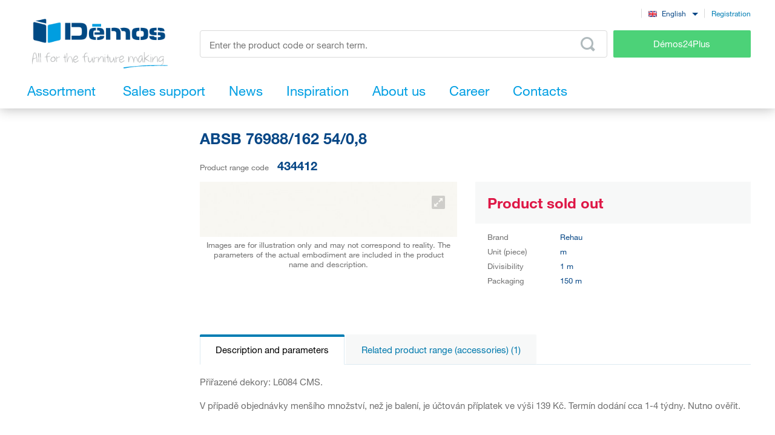

--- FILE ---
content_type: text/html; charset=UTF-8
request_url: https://www.demos-trade.eu/absb-76988-162-54-0-8/
body_size: 102604
content:
<!DOCTYPE html>
<html lang="en" class="no-js is-language-en is-no-portal js-is-domain-b2b">
    <head>
            <script>
    Shopsys = window.Shopsys || {};
    Shopsys.gtm = Shopsys.gtm || {};

    Shopsys.gtm.dataPageType = "product";

    var dataLayer = [
        {"page":{"type":"product"},"user":{"id":0,"unitCode":"","ic":"","dic":"","state":"Anonymous","type":"Visitor","locale":"en","last_login_at":"","company_name":"","rights_groups":null,"right_send_orders":0,"email":"","phone":"","street":"","city":"","countryCode":"","postalCode":"","firstname":"","lastname":""},"event":"ec.productDetail","ecommerce":{"detail":{"products":[{"name":"ABSB 76988\/162 54\/0,8","id":318964,"sku":"434412","mj":"m","price":0,"tax":0,"priceWithTax":0,"brand":"Rehau","availability":"Sale","categories":[],"labels":[]}]}}}
    ];
</script>


        <!-- Google Tag Manager -->
<script>(function(w,d,s,l,i){w[l]=w[l]||[];w[l].push({'gtm.start':
new Date().getTime(),event:'gtm.js'});var f=d.getElementsByTagName(s)[0],
j=d.createElement(s),dl=l!='dataLayer'?'&l='+l:'';j.async=true;j.src=
'https://sgtm.demos-trade.eu/gtm.js?id='+i+dl;f.parentNode.insertBefore(j,f);
})(window,document,'script','dataLayer','GTM-M88TQRS');</script>
<!-- End Google Tag Manager -->

        <script async src="https://scripts.luigisbox.tech/LBX-295903.js"></script>
        <meta http-equiv="Content-Type" content="text/html; charset=utf-8">
        <meta name="viewport" content="width=device-width, initial-scale=1, shrink-to-fit=no, maximum-scale=5">
        <meta name="description" content="All for the furniture making">
        <meta http-equiv="X-UA-Compatible" content="IE=11"/>
        <meta name="format-detection" content="telephone=no"> 
        <link rel="apple-touch-icon" sizes="57x57" href="/apple-touch-icon-57x57.png?v=2">
        <link rel="apple-touch-icon" sizes="60x60" href="/apple-touch-icon-60x60.png?v=2">
        <link rel="apple-touch-icon" sizes="72x72" href="/apple-touch-icon-72x72.png?v=2">
        <link rel="apple-touch-icon" sizes="180x180" href="/apple-touch-icon.png"/>
        <link rel="icon" type="image/png" sizes="32x32" href="/favicon-32x32.png?v=2">
        <link rel="icon" type="image/png" sizes="16x16" href="/favicon-16x16.png?v=2">
        <link rel="icon" type="image/png" sizes="96x96" href="/favicon-96x96.png?v=2"/>
        <link rel="manifest" href="/site.webmanifest">
        <link rel="mask-icon" href="/safari-pinned-tab.svg" color="#5bbad5">
        <meta name="msapplication-TileColor" content="#da532c">
        <meta name="theme-color" content="#ffffff">
        <meta name="apple-mobile-web-app-title" content="Démos"/>
        <link rel="shortcut icon" href="/favicon.ico"/>
        <link rel="icon" type="image/svg+xml" href="/favicon.svg?v=1"/>         <link rel="stylesheet" type="text/css" href="/bundles/bmatznerjqueryui/css/flick/jquery-ui.css">
        <link rel="stylesheet" type="text/css" href="/assets/frontend/styles/index7_1769195242.css" media="screen, projection">
        <title>
            ABSB 76988/162 54/0,8            | Démos trade a.s.</title>
                                        
                    <meta name="google-site-verification" content="4S3wVZEoX7N_aghc-14v5xSCUr57a7OO-Hy45IKpkTc"/>
        
            <link rel="canonical" href="https://www.demos-trade.eu/absb-76988-162-54-0-8/" />

    <link rel="alternate" hreflang="cs-CZ" href="https://www.demos-trade.cz" />
    <link rel="alternate" hreflang="sk-SK" href="https://www.demos-trade.sk" />
    <link rel="alternate" hreflang="en-GB" href="https://www.demos-trade.eu" />
    <link rel="alternate" hreflang="en-US" href="https://www.demos-trade.eu" />
    <link rel="alternate" hreflang="pl-PL" href="https://www.demos-trade.pl" />
    <link rel="alternate" hreflang="hu-HU" href="https://www.demos-trade.hu" />

    <link rel="alternate" hreflang="x-default" href="https://www.demos-trade.eu" />
            </head>

    <body 
        class="web  "  
        id="top"  
        data-restricted-category-ids="[]" 
        data-restricted-product-ids="[]" 
        data-flags-with-colors="[{&quot;color-text&quot;:null,&quot;color-bg&quot;:&quot;#4cd278&quot;,&quot;title&quot;:&quot;Novelty&quot;},{&quot;color-text&quot;:null,&quot;color-bg&quot;:&quot;#30b3ad&quot;,&quot;title&quot;:&quot;Sale&quot;},{&quot;color-text&quot;:&quot;#064786&quot;,&quot;color-bg&quot;:&quot;#f8d000&quot;,&quot;title&quot;:&quot;Special offer&quot;},{&quot;color-text&quot;:null,&quot;color-bg&quot;:&quot;#064786&quot;,&quot;title&quot;:&quot;Special order&quot;},{&quot;color-text&quot;:null,&quot;color-bg&quot;:&quot;#ed1717&quot;,&quot;title&quot;:&quot;Smart product&quot;},{&quot;color-text&quot;:null,&quot;color-bg&quot;:&quot;#f01df0&quot;,&quot;title&quot;:&quot;Reduced quality&quot;},{&quot;color-text&quot;:&quot;#ffffff&quot;,&quot;color-bg&quot;:&quot;#064786&quot;,&quot;title&quot;:&quot;Set&quot;}]" 
        data-is-user-allowed-to-see-local-warehouse="false" 
        data-search-group="unlimited"
    >
        <!-- Google Tag Manager (noscript) -->
<noscript>
<iframe src="https://www.googletagmanager.com/ns.html?id=GTM-M88TQRS" height="0" width="0" style="display:none;visibility:hidden"></iframe>
</noscript>
<!-- End Google Tag Manager (noscript) -->

        
        

                    <div class="web__in js-content">
        <div class="web__line web__line--shadow dont-print">
            <div class="web__header">
                        <header class="header" id="js-sticky-header">
        
        
        <div class="header__in">
            <div class="in-user display-none-tablet">
                 
                    <div class="in-user__item in-user__item--border-right"><div id="google-trans-desktop" class="margin-right-10"></div></div>
                                <div class="in-user__item">
                    <select class="input select-transparent js-country-selectric js-country-input js-set-country-ventus-code">
            <option
            value="https://www.demos-trade.cz" 
            data-img="/assets/frontend/images/countryFlags/CZ.png"
                    >
            Čeština
        </option>
            <option
            value="https://www.demos-trade.eu" 
            data-img="/assets/frontend/images/countryFlags/EN.png"
             selected="selected"        >
            English
        </option>
            <option
            value="https://www.demos-trade.sk" 
            data-img="/assets/frontend/images/countryFlags/SK.png"
                    >
            Slovenčina
        </option>
            <option
            value="https://www.demos-trade.pl" 
            data-img="/assets/frontend/images/countryFlags/PL.png"
                    >
            Polski
        </option>
            <option
            value="https://www.demos-trade.hu" 
            data-img="/assets/frontend/images/countryFlags/HU.png"
                    >
            Magyar
        </option>
            <option
            value="https://www.demos-trade.fr" 
            data-img="/assets/frontend/images/countryFlags/FR.png"
                    >
            Français
        </option>
    </select>

                </div>
                <div class="in-user__item in-user__item--border-left">
                    <a class="btn-link-style" href="https://www.demos24plus.com/registration/">Registration</a>
                </div>
            </div>
            <div class="header__top">
                <div class="header__top__logo">
                                            <a class="logo" href="https://www.demos-trade.eu/">
                            <img src="/assets/frontend/images/logo-with-text-en.png" alt="Online shop">
                        </a>
                                    </div>
                <div class="header__top__middle">
                    <div class="header__top__middle__wrap">
                        <div class="header__top__middle__search">
                                <div class="search" id="js-product-search-autocomplete">
        <form action="https://www.demos-trade.eu/search/" method="get">
            <div class="search__form">
                <input
                    aria-label="Enter the product code or search term, e.g. StrongMax"
                    type="text"
                    name="q"
                    value=""
                    class="input-no-style search__input js-responsive-placeholder"
                    id="js-product-search-autocomplete-input"
                    autocomplete="off"
                    data-change-placeholder-long-text="Enter the product code or search term, e.g. StrongMax"
                    data-change-placeholder-short-text="Enter the product code or search term."
                    data-change-placeholder-ranges-px="0-479,1024-1449"
                    data-autocomplete-url="https://www.demos-trade.eu/search/autocomplete/"
                    maxlength="500"
                    />
                <button type="submit" class="btn-no-style search__form__button js-autocomplete-button" title="Odeslat vyhledávací formulář">
                    <i class="svg svg-search"></i>
                </button>
            </div>
            <div id="js-product-search-autocomplete-result"></div>
        </form>
    </div>

                        </div>
                        <a class="header__top__middle__search-button btn btn--success" href="https://www.demos24plus.com/">
                            Démos24Plus
                        </a>
                    </div>
                </div>
                <div class="header__top__info">
                    <div class="header__top__info__item header__top__info__item--only-mobile js-responsive-toggle" data-element="js-headerMenu" data-hide-on-click-out="true">
                        <div class="header__top__info__item__in">
                            <div class="header__top__info__item__icon">
                                <i class="svg svg-burger-menu"></i>
                            </div>
                        </div>
                    </div>
                </div>
            </div>
            <div class="header__bottom">
                <div
                    class="header__bottom__button
                                                        js-hover-intent-parent js-menu-mobile-show-button-parent"
                    data-hover-intent-interval="250"
                    data-hover-intent-timeout="250"
                    data-hover-intent-class-for-child="header__bottom__button__categories--hover"
                >
                    <div
                        class="header__bottom__button__in"
                        id="js-menu-mobile-show-button"
                        data-url="https://www.demos-trade.eu/categoryMenu/mobile/"
                    >
                        <span class="header__bottom__button__in__text header__bottom__button__in__text--close">
                            Hide product range
                        </span>
                        <span class="header__bottom__button__in__text header__bottom__button__in__text--classic">
                            Assortment
                        </span>
                    </div>
                                            <div class="header__bottom__button__categories js-hover-intent-child">
                                                            <ul class="list-menu-main display-none-tablet js-menu-mobile-content">
            <li class="list-menu-main__item js-categories-hover-item">
            <a class="list-menu-main__item__link" href="https://www.demos-trade.eu/fittings-and-complementary-material/">
                Fittings and complementary material
            </a>
            <ul class="list-menu-main__sub js-categories-hover-subitem">
                                    <li class="list-menu-main__sub__item">
                        <a class="list-menu-main__sub__item__image" href="https://www.demos-trade.eu/furniture-hinges-and-lift-fittings/" title="Furniture hinges and lift fittings">
                                    <img  alt="Furniture hinges and lift fittings" title="Furniture hinges and lift fittings" src="https://www.demos-trade.eu/content/images/category/default/14.png" class="image-category" />

                        </a>
                        <div class="list-menu-main__sub__item__info">
                            <a class="list-menu-main__sub__item__main" href="https://www.demos-trade.eu/furniture-hinges-and-lift-fittings/">
                                Furniture hinges and lift fittings
                            </a>
                            <ul class="list-menu-main__sub__item__sub">
                                                                    <li>
                                        <a href="https://www.demos-trade.eu/hinges/">
                                            Hinges
                                        </a>
                                    </li>
                                                                    <li>
                                        <a href="https://www.demos-trade.eu/lifting-fittings/">
                                            Lifting fittings
                                        </a>
                                    </li>
                                                            </ul>
                                                    </div>
                    </li>
                                    <li class="list-menu-main__sub__item">
                        <a class="list-menu-main__sub__item__image" href="https://www.demos-trade.eu/drawer-slides/" title="Drawer slides">
                                    <img  alt="Drawer slides" title="Drawer slides" src="https://www.demos-trade.eu/content/images/category/default/15.png" class="image-category" />

                        </a>
                        <div class="list-menu-main__sub__item__info">
                            <a class="list-menu-main__sub__item__main" href="https://www.demos-trade.eu/drawer-slides/">
                                Drawer slides
                            </a>
                            <ul class="list-menu-main__sub__item__sub">
                                                                    <li>
                                        <a href="https://www.demos-trade.eu/roller-bearing/">
                                            Roller bearing
                                        </a>
                                    </li>
                                                                    <li>
                                        <a href="https://www.demos-trade.eu/roller-bearing-slides-with-side-plate/">
                                            Roller bearing slides with side plate
                                        </a>
                                    </li>
                                                                    <li>
                                        <a href="https://www.demos-trade.eu/ball-bearing-slides/">
                                            Ball bearing slides
                                        </a>
                                    </li>
                                                                    <li>
                                        <a href="https://www.demos-trade.eu/concealed-bottom-for-solid-drawers/">
                                            Concealed (bottom) for solid drawers
                                        </a>
                                    </li>
                                                            </ul>
                                                            <a class="list-menu-main__sub__item__more" href="https://www.demos-trade.eu/drawer-slides/">
                                    show all
                                </a>
                                                    </div>
                    </li>
                                    <li class="list-menu-main__sub__item">
                        <a class="list-menu-main__sub__item__image" href="https://www.demos-trade.eu/furniture-locks/" title="Furniture locks">
                                    <img  alt="Furniture locks" title="Furniture locks" src="https://www.demos-trade.eu/content/images/category/default/30.png" class="image-category" />

                        </a>
                        <div class="list-menu-main__sub__item__info">
                            <a class="list-menu-main__sub__item__main" href="https://www.demos-trade.eu/furniture-locks/">
                                Furniture locks
                            </a>
                            <ul class="list-menu-main__sub__item__sub">
                                                                    <li>
                                        <a href="https://www.demos-trade.eu/mechanical-locks/">
                                            Mechanical locks
                                        </a>
                                    </li>
                                                                    <li>
                                        <a href="https://www.demos-trade.eu/electronic-locks/">
                                            Electronic locks
                                        </a>
                                    </li>
                                                            </ul>
                                                    </div>
                    </li>
                                    <li class="list-menu-main__sub__item">
                        <a class="list-menu-main__sub__item__image" href="https://www.demos-trade.eu/handles-and-hooks/" title="Handles and hooks">
                                    <img  alt="Handles and hooks" title="Handles and hooks" src="https://www.demos-trade.eu/content/images/category/default/17.png" class="image-category" />

                        </a>
                        <div class="list-menu-main__sub__item__info">
                            <a class="list-menu-main__sub__item__main" href="https://www.demos-trade.eu/handles-and-hooks/">
                                Handles and hooks
                            </a>
                            <ul class="list-menu-main__sub__item__sub">
                                                                    <li>
                                        <a href="https://www.demos-trade.eu/handles/">
                                            Handles
                                        </a>
                                    </li>
                                                                    <li>
                                        <a href="https://www.demos-trade.eu/knobs/">
                                            Knobs
                                        </a>
                                    </li>
                                                                    <li>
                                        <a href="https://www.demos-trade.eu/recessed-handles/">
                                            Recessed handles
                                        </a>
                                    </li>
                                                                    <li>
                                        <a href="https://www.demos-trade.eu/accessories-3/">
                                            Accessories
                                        </a>
                                    </li>
                                                            </ul>
                                                            <a class="list-menu-main__sub__item__more" href="https://www.demos-trade.eu/handles-and-hooks/">
                                    show all
                                </a>
                                                    </div>
                    </li>
                                    <li class="list-menu-main__sub__item">
                        <a class="list-menu-main__sub__item__image" href="https://www.demos-trade.eu/door-handles-hinges-locks/" title="Door handles,hinges,locks">
                                    <img  alt="Door handles,hinges,locks" title="Door handles,hinges,locks" src="https://www.demos-trade.eu/content/images/category/default/18.jpg" class="image-category" />

                        </a>
                        <div class="list-menu-main__sub__item__info">
                            <a class="list-menu-main__sub__item__main" href="https://www.demos-trade.eu/door-handles-hinges-locks/">
                                Door handles,hinges,locks
                            </a>
                            <ul class="list-menu-main__sub__item__sub">
                                                                    <li>
                                        <a href="https://www.demos-trade.eu/door-handles/">
                                            Door handles
                                        </a>
                                    </li>
                                                                    <li>
                                        <a href="https://www.demos-trade.eu/handrails-2/">
                                            Handrails
                                        </a>
                                    </li>
                                                                    <li>
                                        <a href="https://www.demos-trade.eu/door-hinges/">
                                            Door hinges
                                        </a>
                                    </li>
                                                                    <li>
                                        <a href="https://www.demos-trade.eu/locks/">
                                            Locks
                                        </a>
                                    </li>
                                                            </ul>
                                                            <a class="list-menu-main__sub__item__more" href="https://www.demos-trade.eu/door-handles-hinges-locks/">
                                    show all
                                </a>
                                                    </div>
                    </li>
                                    <li class="list-menu-main__sub__item">
                        <a class="list-menu-main__sub__item__image" href="https://www.demos-trade.eu/door-fittings/" title="Door fittings">
                                    <img  alt="Door fittings" title="Door fittings" src="https://www.demos-trade.eu/content/images/category/default/19.png" class="image-category" />

                        </a>
                        <div class="list-menu-main__sub__item__info">
                            <a class="list-menu-main__sub__item__main" href="https://www.demos-trade.eu/door-fittings/">
                                Door fittings
                            </a>
                            <ul class="list-menu-main__sub__item__sub">
                                                                    <li>
                                        <a href="https://www.demos-trade.eu/interior/">
                                            Interior
                                        </a>
                                    </li>
                                                                    <li>
                                        <a href="https://www.demos-trade.eu/cabinet/">
                                            Cabinet
                                        </a>
                                    </li>
                                                            </ul>
                                                    </div>
                    </li>
                                    <li class="list-menu-main__sub__item">
                        <a class="list-menu-main__sub__item__image" href="https://www.demos-trade.eu/wire-programme/" title="Wire programme">
                                    <img  alt="Wire programme" title="Wire programme" src="https://www.demos-trade.eu/content/images/category/default/20.png" class="image-category" />

                        </a>
                        <div class="list-menu-main__sub__item__info">
                            <a class="list-menu-main__sub__item__main" href="https://www.demos-trade.eu/wire-programme/">
                                Wire programme
                            </a>
                            <ul class="list-menu-main__sub__item__sub">
                                                                    <li>
                                        <a href="https://www.demos-trade.eu/kitchen/">
                                            Kitchen
                                        </a>
                                    </li>
                                                                    <li>
                                        <a href="https://www.demos-trade.eu/wardrobe/">
                                            Wardrobe
                                        </a>
                                    </li>
                                                            </ul>
                                                    </div>
                    </li>
                                    <li class="list-menu-main__sub__item">
                        <a class="list-menu-main__sub__item__image" href="https://www.demos-trade.eu/connecting-fittings/" title="Connecting fittings">
                                    <img  alt="Connecting fittings" title="Connecting fittings" src="https://www.demos-trade.eu/content/images/category/default/21.png" class="image-category" />

                        </a>
                        <div class="list-menu-main__sub__item__info">
                            <a class="list-menu-main__sub__item__main" href="https://www.demos-trade.eu/connecting-fittings/">
                                Connecting fittings
                            </a>
                            <ul class="list-menu-main__sub__item__sub">
                                                                    <li>
                                        <a href="https://www.demos-trade.eu/shelves-cabinets/">
                                            Shelves/cabinets
                                        </a>
                                    </li>
                                                                    <li>
                                        <a href="https://www.demos-trade.eu/for-counter-tops/">
                                            For counter tops
                                        </a>
                                    </li>
                                                                    <li>
                                        <a href="https://www.demos-trade.eu/pins-biscuits-repair-material/">
                                            Pins,biscuits,repair material
                                        </a>
                                    </li>
                                                                    <li>
                                        <a href="https://www.demos-trade.eu/brackets-connecting-angle-brackets/">
                                            Brackets,connecting angle brackets
                                        </a>
                                    </li>
                                                            </ul>
                                                            <a class="list-menu-main__sub__item__more" href="https://www.demos-trade.eu/connecting-fittings/">
                                    show all
                                </a>
                                                    </div>
                    </li>
                                    <li class="list-menu-main__sub__item">
                        <a class="list-menu-main__sub__item__image" href="https://www.demos-trade.eu/table-and-rectification-legs-castors/" title="Table and rectification legs, castors">
                                    <img  alt="Table and rectification legs, castors" title="Table and rectification legs, castors" src="https://www.demos-trade.eu/content/images/category/default/22.png" class="image-category" />

                        </a>
                        <div class="list-menu-main__sub__item__info">
                            <a class="list-menu-main__sub__item__main" href="https://www.demos-trade.eu/table-and-rectification-legs-castors/">
                                Table and rectification legs, castors
                            </a>
                            <ul class="list-menu-main__sub__item__sub">
                                                                    <li>
                                        <a href="https://www.demos-trade.eu/table-legs/">
                                            Table legs
                                        </a>
                                    </li>
                                                                    <li>
                                        <a href="https://www.demos-trade.eu/rectification-legs/">
                                            Rectification legs
                                        </a>
                                    </li>
                                                                    <li>
                                        <a href="https://www.demos-trade.eu/castors/">
                                            Castors
                                        </a>
                                    </li>
                                                                    <li>
                                        <a href="https://www.demos-trade.eu/furniture-legs/">
                                            Furniture legs
                                        </a>
                                    </li>
                                                            </ul>
                                                            <a class="list-menu-main__sub__item__more" href="https://www.demos-trade.eu/table-and-rectification-legs-castors/">
                                    show all
                                </a>
                                                    </div>
                    </li>
                                    <li class="list-menu-main__sub__item">
                        <a class="list-menu-main__sub__item__image" href="https://www.demos-trade.eu/sinks-cutlery-trays-sorters-hoods/" title="Sinks, cutlery trays, sorters, hoods">
                                    <img  alt="Sinks, cutlery trays, sorters, hoods" title="Sinks, cutlery trays, sorters, hoods" src="https://www.demos-trade.eu/content/images/category/default/23.png" class="image-category" />

                        </a>
                        <div class="list-menu-main__sub__item__info">
                            <a class="list-menu-main__sub__item__main" href="https://www.demos-trade.eu/sinks-cutlery-trays-sorters-hoods/">
                                Sinks, cutlery trays, sorters, hoods
                            </a>
                            <ul class="list-menu-main__sub__item__sub">
                                                                    <li>
                                        <a href="https://www.demos-trade.eu/sinks/">
                                            Sinks
                                        </a>
                                    </li>
                                                                    <li>
                                        <a href="https://www.demos-trade.eu/taps/">
                                            Taps
                                        </a>
                                    </li>
                                                                    <li>
                                        <a href="https://www.demos-trade.eu/cutlery-trays-anti-skid-pads/">
                                            Cutlery trays, anti-skid pads
                                        </a>
                                    </li>
                                                                    <li>
                                        <a href="https://www.demos-trade.eu/waste-bins-sorters/">
                                            Waste bins, sorters
                                        </a>
                                    </li>
                                                            </ul>
                                                            <a class="list-menu-main__sub__item__more" href="https://www.demos-trade.eu/sinks-cutlery-trays-sorters-hoods/">
                                    show all
                                </a>
                                                    </div>
                    </li>
                                    <li class="list-menu-main__sub__item">
                        <a class="list-menu-main__sub__item__image" href="https://www.demos-trade.eu/lights/" title="Lights">
                                    <img  alt="Lights" title="Lights" src="https://www.demos-trade.eu/content/images/category/default/24.png" class="image-category" />

                        </a>
                        <div class="list-menu-main__sub__item__info">
                            <a class="list-menu-main__sub__item__main" href="https://www.demos-trade.eu/lights/">
                                Lights
                            </a>
                            <ul class="list-menu-main__sub__item__sub">
                                                                    <li>
                                        <a href="https://www.demos-trade.eu/led-lights/">
                                            LED lights
                                        </a>
                                    </li>
                                                                    <li>
                                        <a href="https://www.demos-trade.eu/led-strips/">
                                            LED strips
                                        </a>
                                    </li>
                                                                    <li>
                                        <a href="https://www.demos-trade.eu/led-accessories/">
                                            LED accessories
                                        </a>
                                    </li>
                                                                    <li>
                                        <a href="https://www.demos-trade.eu/spot-lights/">
                                            Spot lights
                                        </a>
                                    </li>
                                                            </ul>
                                                            <a class="list-menu-main__sub__item__more" href="https://www.demos-trade.eu/lights/">
                                    show all
                                </a>
                                                    </div>
                    </li>
                                    <li class="list-menu-main__sub__item">
                        <a class="list-menu-main__sub__item__image" href="https://www.demos-trade.eu/office-equipment/" title="Office equipment">
                                    <img  alt="Office equipment" title="Office equipment" src="https://www.demos-trade.eu/content/images/category/default/25.png" class="image-category" />

                        </a>
                        <div class="list-menu-main__sub__item__info">
                            <a class="list-menu-main__sub__item__main" href="https://www.demos-trade.eu/office-equipment/">
                                Office equipment
                            </a>
                            <ul class="list-menu-main__sub__item__sub">
                                                                    <li>
                                        <a href="https://www.demos-trade.eu/office-containers-and-cabinets-sets/">
                                            Office containers and cabinets-sets
                                        </a>
                                    </li>
                                                                    <li>
                                        <a href="https://www.demos-trade.eu/table-construction/">
                                            Table construction
                                        </a>
                                    </li>
                                                                    <li>
                                        <a href="https://www.demos-trade.eu/cable-bushing/">
                                            Cable bushing
                                        </a>
                                    </li>
                                                                    <li>
                                        <a href="https://www.demos-trade.eu/office-power-sockets/">
                                            Office power sockets
                                        </a>
                                    </li>
                                                            </ul>
                                                            <a class="list-menu-main__sub__item__more" href="https://www.demos-trade.eu/office-equipment/">
                                    show all
                                </a>
                                                    </div>
                    </li>
                                    <li class="list-menu-main__sub__item">
                        <a class="list-menu-main__sub__item__image" href="https://www.demos-trade.eu/furniture-shutters/" title="Furniture shutters">
                                    <img  alt="Furniture shutters" title="Furniture shutters" src="https://www.demos-trade.eu/content/images/category/default/26.png" class="image-category" />

                        </a>
                        <div class="list-menu-main__sub__item__info">
                            <a class="list-menu-main__sub__item__main" href="https://www.demos-trade.eu/furniture-shutters/">
                                Furniture shutters
                            </a>
                            <ul class="list-menu-main__sub__item__sub">
                                                                    <li>
                                        <a href="https://www.demos-trade.eu/furniture-shutter-sets/">
                                            Furniture shutter sets
                                        </a>
                                    </li>
                                                                    <li>
                                        <a href="https://www.demos-trade.eu/custom-made-shutters/">
                                            Custom made shutters
                                        </a>
                                    </li>
                                                            </ul>
                                                    </div>
                    </li>
                                    <li class="list-menu-main__sub__item">
                        <a class="list-menu-main__sub__item__image" href="https://www.demos-trade.eu/bed-and-table-fittings-and-for-hpl/" title="Bed and table fittings and for HPL">
                                    <img  alt="Bed and table fittings and for HPL" title="Bed and table fittings and for HPL" src="https://www.demos-trade.eu/content/images/category/default/27.jpg" class="image-category" />

                        </a>
                        <div class="list-menu-main__sub__item__info">
                            <a class="list-menu-main__sub__item__main" href="https://www.demos-trade.eu/bed-and-table-fittings-and-for-hpl/">
                                Bed and table fittings and for HPL
                            </a>
                            <ul class="list-menu-main__sub__item__sub">
                                                                    <li>
                                        <a href="https://www.demos-trade.eu/bed-lifters/">
                                            Bed lifters
                                        </a>
                                    </li>
                                                                    <li>
                                        <a href="https://www.demos-trade.eu/bed-fittings/">
                                            Bed fittings
                                        </a>
                                    </li>
                                                                    <li>
                                        <a href="https://www.demos-trade.eu/table-drawers/">
                                            Table drawers
                                        </a>
                                    </li>
                                                                    <li>
                                        <a href="https://www.demos-trade.eu/swivels/">
                                            Swivels
                                        </a>
                                    </li>
                                                            </ul>
                                                            <a class="list-menu-main__sub__item__more" href="https://www.demos-trade.eu/bed-and-table-fittings-and-for-hpl/">
                                    show all
                                </a>
                                                    </div>
                    </li>
                                    <li class="list-menu-main__sub__item">
                        <a class="list-menu-main__sub__item__image" href="https://www.demos-trade.eu/machinery-equipment-and-tools/" title="Machinery, equipment and tools">
                                    <img  alt="Machinery, equipment and tools" title="Machinery, equipment and tools" src="https://www.demos-trade.eu/content/images/category/default/28.png" class="image-category" />

                        </a>
                        <div class="list-menu-main__sub__item__info">
                            <a class="list-menu-main__sub__item__main" href="https://www.demos-trade.eu/machinery-equipment-and-tools/">
                                Machinery, equipment and tools
                            </a>
                            <ul class="list-menu-main__sub__item__sub">
                                                                    <li>
                                        <a href="https://www.demos-trade.eu/electric-equipment/">
                                            Electric equipment
                                        </a>
                                    </li>
                                                                    <li>
                                        <a href="https://www.demos-trade.eu/machinery/">
                                            Machinery
                                        </a>
                                    </li>
                                                            </ul>
                                                    </div>
                    </li>
                                    <li class="list-menu-main__sub__item">
                        <a class="list-menu-main__sub__item__image" href="https://www.demos-trade.eu/aluminium-program/" title="Aluminium program">
                                    <img  alt="Aluminium program" title="Aluminium program" src="https://www.demos-trade.eu/content/images/category/default/29.png" class="image-category" />

                        </a>
                        <div class="list-menu-main__sub__item__info">
                            <a class="list-menu-main__sub__item__main" href="https://www.demos-trade.eu/aluminium-program/">
                                Aluminium program
                            </a>
                            <ul class="list-menu-main__sub__item__sub">
                                                                    <li>
                                        <a href="https://www.demos-trade.eu/profiles-for-countertops/">
                                            Profiles for countertops
                                        </a>
                                    </li>
                                                                    <li>
                                        <a href="https://www.demos-trade.eu/ventilation-grids/">
                                            Ventilation grids
                                        </a>
                                    </li>
                                                                    <li>
                                        <a href="https://www.demos-trade.eu/zasteny-vertiko-make-me-qbit-sevroll/">
                                            Zástěny, Vertiko, Make Me,Qbit,Sevroll
                                        </a>
                                    </li>
                                                            </ul>
                                                    </div>
                    </li>
                            </ul>
        </li>
            <li class="list-menu-main__item js-categories-hover-item">
            <a class="list-menu-main__item__link" href="https://www.demos-trade.eu/edges-wall-end-profiles-glues/">
                Edges, wall end profiles, glues
            </a>
            <ul class="list-menu-main__sub js-categories-hover-subitem">
                                    <li class="list-menu-main__sub__item">
                        <a class="list-menu-main__sub__item__image" href="https://www.demos-trade.eu/edges/" title="Edges">
                                    <img  alt="Edges" title="Edges" src="https://www.demos-trade.eu/content/images/category/default/42.png" class="image-category" />

                        </a>
                        <div class="list-menu-main__sub__item__info">
                            <a class="list-menu-main__sub__item__main" href="https://www.demos-trade.eu/edges/">
                                Edges
                            </a>
                            <ul class="list-menu-main__sub__item__sub">
                                                                    <li>
                                        <a href="https://www.demos-trade.eu/abs-edges/">
                                            ABS edges
                                        </a>
                                    </li>
                                                                    <li>
                                        <a href="https://www.demos-trade.eu/countertops-edges/">
                                            Countertops edges
                                        </a>
                                    </li>
                                                                    <li>
                                        <a href="https://www.demos-trade.eu/veneer-edges/">
                                            Veneer edges
                                        </a>
                                    </li>
                                                                    <li>
                                        <a href="https://www.demos-trade.eu/melamine-edges/">
                                            Melamine edges
                                        </a>
                                    </li>
                                                            </ul>
                                                    </div>
                    </li>
                                    <li class="list-menu-main__sub__item">
                        <a class="list-menu-main__sub__item__image" href="https://www.demos-trade.eu/moldings-plinths-metal-toe-kicks/" title="Moldings, plinths, metal toe kicks">
                                    <img  alt="Moldings, plinths, metal toe kicks" title="Moldings, plinths, metal toe kicks" src="https://www.demos-trade.eu/content/images/category/default/43.png" class="image-category" />

                        </a>
                        <div class="list-menu-main__sub__item__info">
                            <a class="list-menu-main__sub__item__main" href="https://www.demos-trade.eu/moldings-plinths-metal-toe-kicks/">
                                Moldings, plinths, metal toe kicks
                            </a>
                            <ul class="list-menu-main__sub__item__sub">
                                                                    <li>
                                        <a href="https://www.demos-trade.eu/moldings-plinths-metal-toe-kicks-2/">
                                            Moldings, plinths, metal toe kicks
                                        </a>
                                    </li>
                                                                    <li>
                                        <a href="https://www.demos-trade.eu/moldings-plinths-ends-and-corners/">
                                            Moldings, plinths - ends and corners
                                        </a>
                                    </li>
                                                            </ul>
                                                    </div>
                    </li>
                                    <li class="list-menu-main__sub__item">
                        <a class="list-menu-main__sub__item__image" href="https://www.demos-trade.eu/adhesives-sealants-foams-silicones/" title="Adhesives, sealants, foams, silicones">
                                    <img  alt="Adhesives, sealants, foams, silicones" title="Adhesives, sealants, foams, silicones" src="https://www.demos-trade.eu/content/images/category/default/44.png" class="image-category" />

                        </a>
                        <div class="list-menu-main__sub__item__info">
                            <a class="list-menu-main__sub__item__main" href="https://www.demos-trade.eu/adhesives-sealants-foams-silicones/">
                                Adhesives, sealants, foams, silicones
                            </a>
                            <ul class="list-menu-main__sub__item__sub">
                                                                    <li>
                                        <a href="https://www.demos-trade.eu/adhesives/">
                                            Adhesives
                                        </a>
                                    </li>
                                                                    <li>
                                        <a href="https://www.demos-trade.eu/silicones-and-sealants/">
                                            Silicones and sealants
                                        </a>
                                    </li>
                                                                    <li>
                                        <a href="https://www.demos-trade.eu/cleaners/">
                                            Cleaners
                                        </a>
                                    </li>
                                                                    <li>
                                        <a href="https://www.demos-trade.eu/accessories-10/">
                                            Accessories
                                        </a>
                                    </li>
                                                            </ul>
                                                    </div>
                    </li>
                                    <li class="list-menu-main__sub__item">
                        <a class="list-menu-main__sub__item__image" href="https://www.demos-trade.eu/repair-waxes-and-corectors/" title="Repair waxes and corectors">
                                    <img  alt="Repair waxes and corectors" title="Repair waxes and corectors" src="https://www.demos-trade.eu/content/images/category/default/45.png" class="image-category" />

                        </a>
                        <div class="list-menu-main__sub__item__info">
                            <a class="list-menu-main__sub__item__main" href="https://www.demos-trade.eu/repair-waxes-and-corectors/">
                                Repair waxes and corectors
                            </a>
                            <ul class="list-menu-main__sub__item__sub">
                                                                    <li>
                                        <a href="https://www.demos-trade.eu/soft-wax/">
                                            Soft wax
                                        </a>
                                    </li>
                                                                    <li>
                                        <a href="https://www.demos-trade.eu/hard-wax/">
                                            Hard wax
                                        </a>
                                    </li>
                                                                    <li>
                                        <a href="https://www.demos-trade.eu/sets-3/">
                                            Sets
                                        </a>
                                    </li>
                                                                    <li>
                                        <a href="https://www.demos-trade.eu/markers/">
                                            Markers
                                        </a>
                                    </li>
                                                            </ul>
                                                            <a class="list-menu-main__sub__item__more" href="https://www.demos-trade.eu/repair-waxes-and-corectors/">
                                    show all
                                </a>
                                                    </div>
                    </li>
                                    <li class="list-menu-main__sub__item">
                        <a class="list-menu-main__sub__item__image" href="https://www.demos-trade.eu/packaging/" title="Packaging">
                                    <img  alt="Packaging" title="Packaging" src="https://www.demos-trade.eu/content/images/category/default/46.png" class="image-category" />

                        </a>
                        <div class="list-menu-main__sub__item__info">
                            <a class="list-menu-main__sub__item__main" href="https://www.demos-trade.eu/packaging/">
                                Packaging
                            </a>
                            <ul class="list-menu-main__sub__item__sub">
                                                            </ul>
                                                    </div>
                    </li>
                            </ul>
        </li>
    </ul>
<div id="js-menu-mobile-content" class="display-none">
    <div id="js-sliding-menu-wrapper">
        <div class="mobile-menu" id="js-menu">
        </div>
    </div>
</div>

                                                    </div>
                                    </div>
                <div class="header__bottom__menu" id="js-headerMenu">
                    <div class="header__bottom__menu__item js-header-tab-container">
    <div class="header__dropdown list-blocks js-header-tab display-none">
        <a href="https://www.demos-trade.eu/special-orders/" class="list-blocks__item list-blocks__item--extra-gap">
            <div class="list-blocks__item__icon">
                <i class="svg svg-edit-2"></i>
            </div>
            <span class="list-blocks__item__title">
                Special orders
            </span>
            <p class="list-blocks__item__text">
                <strong>Orders forms</strong> for custom orders and product assembly.
            </p>
        </a>
        
                <a href="https://www.demos-trade.eu/catalogues/" class="list-blocks__item list-blocks__item--extra-gap">
            <div class="list-blocks__item__icon">
                <i class="svg svg-catalog"></i>
            </div>
            <span class="list-blocks__item__title">
                Catalogues and samplers
            </span>
            <p class="list-blocks__item__text">
                Download product catalogues for inspiration.
            </p>
        </a>
        <a href="https://www.demos-trade.eu/manuals-certificates-videos-applications/" class="list-blocks__item list-blocks__item--extra-gap">
            <div class="list-blocks__item__icon">
                <i class="svg svg-recipe-2"></i>
            </div>
            <span class="list-blocks__item__title">
                Manuals, certificates, assembly videos and applications
            </span>
            <p class="list-blocks__item__text">
                Download documents for easy product assembly and usage.
            </p>
        </a>
                                <a href="https://www.demos-trade.eu/services-for-you/"
               class="list-blocks__item list-blocks__item--extra-gap">
                                    <div class="list-blocks__item__icon">
                        <i class="svg svg-sharp-3"></i>
                    </div>
                                <span class="list-blocks__item__title">
                        Services for you
                </span>
                                    <p class="list-blocks__item__text">
                        We will be happy to process the purchased (board) material for you.
                    </p>
                            </a>
                                <a href="https://www.demos-trade.eu/establishments-and-showrooms/"
               class="list-blocks__item list-blocks__item--extra-gap">
                                    <div class="list-blocks__item__icon">
                        <i class="svg svg-home"></i>
                    </div>
                                <span class="list-blocks__item__title">
                        Establishments and showrooms
                </span>
                                    <p class="list-blocks__item__text">
                        Throughout the Czech Republic you will find state-of-the-art establishments and modern designed showrooms.
                    </p>
                            </a>
                                <a href="https://www.demos-trade.eu/online-shopping-on-demos24plus/"
               class="list-blocks__item list-blocks__item--extra-gap">
                                    <div class="list-blocks__item__icon">
                        <i class="svg svg-cart-3"></i>
                    </div>
                                <span class="list-blocks__item__title">
                        Online shopping on Démos24Plus
                </span>
                                    <p class="list-blocks__item__text">
                        All (registered) business customers can benefit from the advantages of online shopping on our Démos24Plus portal. Shop from anywhere, from your mobile phone, tablet or desktop and save time and money.
                    </p>
                            </a>
            
    </div>
    <a 
        href="https://www.demos-trade.eu/special-orders/" class="header__bottom__menu__item__in"
    >
        <strong>
            Sales support
        </strong>
    </a>
</div>

                    <div class="header__bottom__menu__item">
                        <a href="https://www.demos-trade.eu/news/" class="header__bottom__menu__item__in">
                            <strong>
                                News
                            </strong>
                        </a>
                    </div>
                    <div class="header__bottom__menu__item">
                        <a href="https://www.demos-trade.eu/inspirations/" class="header__bottom__menu__item__in">
                            <strong>
                                Inspiration
                            </strong>
                        </a>
                    </div>
                    <div class="header__bottom__menu__item">
                        <a href="/about-us/"
   class="header__bottom__menu__item__in">
    <strong>
        About us
    </strong>
</a>
                    </div>
                    <div class="header__bottom__menu__item">
                        <a href="https://www.demos-trade.eu/career/" class="header__bottom__menu__item__in">
                            <strong>
                                Career
                            </strong>
                        </a>
                    </div>
                        <div class="header__bottom__menu__item js-header-tab-container">
	<div class="header__dropdown list-blocks js-header-tab display-none">
		<div class="header__contact">
			<div class="header__contact__block header__contact__block--left">
									<div class="header__contact__block__item ">
            <h2 class="header__contact__title">Establishments</h2>
        <p class="header__contact__subtitle">
            
        </p>
        <ul class="list-establishment list-establishment--small-text">
                            <li class="list-establishment__item">
                    <a href="https://www.demos-trade.eu/provozovny/ostrava/" class="list-establishment__link">
                        <div class="list-establishment__item__row">
                            <div class="list-establishment__item__icon">
                                <i class="svg svg-pin"></i>
                            </div>
                            <p class="list-establishment__item__text list-establishment__item__text--blue">
                                Ostrava
                            </p>
                        </div>
                                                    <div class="list-establishment__item__row">
                                <div class="list-establishment__item__icon">
                                    <i class="svg svg-phone-2"></i>
                                </div>
                                <p class="list-establishment__item__text list-establishment__item__text--blue">
                                    +420 556 684 310
                                </p>
                            </div>
                                            </a>
                </li>
                    </ul>
        <a href="https://www.demos-trade.eu/establishments/" class="header__contact__link">Show all establishments</a>
        </div>
					<div class="header__contact__block__item">
						<h2 class="header__contact__title">Business managers</h2>
						<p class="header__contact__subtitle">Contact sales representative in your area regarding sales meeting.</p>
						<div class="header__contact__map">
													<img src="/assets/frontend/images/map-en-2.png" alt="Map">
			
						</div>
													<a href="https://www.demos-trade.eu/sales-managers/" class="header__contact__link">Search by place</a>
											</div>
							</div>
			<div class="header__contact__item header__contact__block--right">
									<div class="header__contact__block__item ">
    <h2 class="header__contact__title">Customer service</h2>
    <p class="header__contact__subtitle">
        Information on the sales and orders of furniture fittings.
    </p>
            <div>
            <span class="in-icon in-icon--thin-line">
                <i class="in-icon__icon in-icon__icon--clock svg svg-clock"></i>
                <span class="in-icon__label">Mo - Fri: 7:00 - 17:00 hr</span>
            </span>
        </div>
        <div>
        <a href="tel:+420 556 684 310" class="in-icon in-icon--link in-icon--thin-line">
            <i class="in-icon__icon in-icon__icon--phone svg svg-phone-2"></i>
            <span class="in-icon__label">+420 556 684 310</span>
        </a>
    </div>
    <div>
        <a href="mailto:export@demos-trade.com" class="in-icon in-icon--link in-icon--thin-line">
            <i class="in-icon__icon in-icon__icon--mail svg svg-mail"></i>
            <span class="in-icon__label">export@demos-trade.com</span>
        </a>
    </div>
</div>
					<div class="header__contact__block__item ">
    <h2 class="header__contact__title">Technical support</h2>
            <p class="header__contact__subtitle">
            We provide technical support to our partners on the Démos24Plus portal. Register today and get a number of benefits!
        </p>
                            <div>
                <a href="tel:.+420 556 684 310" class="in-icon in-icon--link in-icon--thin-line">
                    <i class="in-icon__icon in-icon__icon--phone svg svg-phone-2"></i>
                    <span class="in-icon__label">
                        .+420 556 684 310
                    </span>
                </a>
            </div>
                </div>
							</div>
		</div>
	</div>
	<a href="https://www.demos-trade.eu/contacts/" class="header__bottom__menu__item__in">
		<strong>
			Contacts
		</strong>
	</a>
</div>

                    <div class="header__bottom__menu__item display-none display-block-tablet">
                        <div class="in-user">
                                                            <div class="in-user__item">
                                    <div id="google-trans-mobile"></div>
                                </div>
                                                        <div class="in-user__item">
                                <select class="input select-transparent js-country-selectric js-country-input js-set-country-ventus-code">
            <option
            value="https://www.demos-trade.cz" 
            data-img="/assets/frontend/images/countryFlags/CZ.png"
                    >
            Čeština
        </option>
            <option
            value="https://www.demos-trade.eu" 
            data-img="/assets/frontend/images/countryFlags/EN.png"
             selected="selected"        >
            English
        </option>
            <option
            value="https://www.demos-trade.sk" 
            data-img="/assets/frontend/images/countryFlags/SK.png"
                    >
            Slovenčina
        </option>
            <option
            value="https://www.demos-trade.pl" 
            data-img="/assets/frontend/images/countryFlags/PL.png"
                    >
            Polski
        </option>
            <option
            value="https://www.demos-trade.hu" 
            data-img="/assets/frontend/images/countryFlags/HU.png"
                    >
            Magyar
        </option>
            <option
            value="https://www.demos-trade.fr" 
            data-img="/assets/frontend/images/countryFlags/FR.png"
                    >
            Français
        </option>
    </select>

                            </div>
                            <div class="in-user__item in-user__item--border-left">
                                <a class="btn-link-style" href="https://www.demos24plus.com/registration/">Registration</a>
                            </div>
                        </div>
                    </div>
                </div>
            </div>
        </div>
    </header>

            </div>
        </div>
        <div class="web__line ">
                            <div class="web__container">
                                        <div class="web__main web__main--with-panel">
                    <div class="web__main__panel">
                                                </div>
                <div class="web__main__content  js-main-content">
                
                            
            
            
            
            

            
                                                        
    <div class="box-detail__wrap" itemscope itemtype="http://schema.org/Product">
        <div class="box-detail">
            <div class="box-detail__top">
                <h1 itemprop="name" class="box-detail__top__title">
                                            ABSB 76988/162 54/0,8
                                    </h1>
                                    <div class="box-detail__top__code">
                        <span class="box-detail__top__code__title">
                            Product range code
                        </span>
                        <strong class="box-detail__top__code__value">
                            434412
                        </strong>
                    </div>
                            </div>

            <div class="box-detail__split">
                <div class="box-detail__image js-gallery">
                                                            <div class="box-detail__image__main">
                                                    <a href="https://www.demos-trade.eu/content/images/product/original/226741.jpg" class="js-gallery-slide-link js-popup-image">
                                        <img  itemprop="image" alt="ABSB 76988/162 54/0,8" title="ABSB 76988/162 54/0,8" src="https://www.demos-trade.eu/content/images/product/default/226741.jpg" class="image-product" />

                                <i class="svg svg-zoom"></i>
                            </a>
                                                
    

                        <div class="box-detail__image__notification">
                            <div class="box-detail__image__notification__text">
                                Images are for illustration only and may not correspond to reality. The parameters of the actual embodiment are included in the product name and description.
                            </div>
                        </div>
                    </div>

                                    </div>
                <div class="box-detail__info">
                                                                    <div class="box-detail-add ">
                                                            <div class="box-detail-add__unavailable">Product sold out</div>
                                                    </div>
                     
                                            <dl class="box-detail__info__params">
                            <dt>
                                Brand
                            </dt>
                            <dd>
                                                                    <a class="box-detail__info__params__brand" href="https://www.demos-trade.eu/rehau/">
                                        <span itemprop="brand">Rehau</span>
                                    </a>
                                                            </dd>
                            
                                                            <dt>
                                    Unit (piece)
                                </dt>
                                <dd>
                                    m
                                </dd>
                                                    </dl>
                        <dl class="box-detail__info__params">
                                                            <dt>
                                    Divisibility
                                </dt>
                                <dd>
                                    1
                                                                            m
                                                                    </dd>
                            
                                                            <dt>
                                    Packaging
                                </dt>
                                <dd>
                                    150
                                                                            m
                                                                    </dd>
                            
                                                        
                                                    </dl>
                        <dl class="box-detail__info__params box-detail__info__params--last">
                            
                                                    </dl>
                                                                            </div>
            </div>
        </div>

                    <div class="in-tab in-tab--small-gap js-responsive-tabs js-responsive-tabs-open-first">
                <div class="in-tab__head">
                    <div class="in-tab__head__in">
                                                    <a href="#" class="in-tab__head__item js-tabs-button active" data-tab-id="description">
                                Description and parameters
                            </a>
                        
                                                    <a href="#" class="in-tab__head__item js-tabs-button" data-tab-id="accessories">
                                Related product range (accessories) (1)
                            </a>
                        
                        
                        
                                                                    </div>
                </div>
                <div class="in-tab__content">
                                            <a href="#" class="in-tab__content__title js-tabs-button active" data-tab-id="description">
    Description and parameters
    <i class="svg svg-arrow in-tab__content__title__arrow"></i>
</a>
<div class="in-tab__content__item js-tabs-content active" data-tab-id="description">
    <div class="box-detail-description" itemprop="description">
        <div class="box-detail-description__text in-user-text">
                            <p>
                    Přiřazené dekory: L6084 CMS.
                </p>
                                        <p>
                    V případě objednávky menšího množství, než je balení, je účtován příplatek ve výši 139 Kč. Termín dodání cca 1-4 týdny. Nutno ověřit.
                </p>
                    </div>
        
        
                    <div class="box-detail-description__parameters">
                <h2 class="in-tab__content__item__subtitle">
                    Parameters
                </h2>
                <table class="table-params margin-top-20">
                    <thead>
                        <tr>
                            <th>
                                Parameter
                            </th>
                            <th>
                                Value
                            </th>
                        </tr>
                    </thead>
                    <tbody>
                                                    <tr>
                                <td>
                                    Design of edge
                                </td>
                                <td>
                                    Without adhesive
                                </td>
                            </tr>
                                                    <tr>
                                <td>
                                    Finish number
                                </td>
                                <td>
                                    76988
                                </td>
                            </tr>
                                                    <tr>
                                <td>
                                    Structure of edges
                                </td>
                                <td>
                                    162
                                </td>
                            </tr>
                                                    <tr>
                                <td>
                                    Thickness (mm)
                                </td>
                                <td>
                                    0.8
                                </td>
                            </tr>
                                                    <tr>
                                <td>
                                    Type of edge
                                </td>
                                <td>
                                    ABS
                                </td>
                            </tr>
                                                    <tr>
                                <td>
                                    Width (mm)
                                </td>
                                <td>
                                    54
                                </td>
                            </tr>
                                            </tbody>
                </table>
            </div>
        
        
                    

            </div>
</div>
                    
                                            <a href="#" class="in-tab__content__title js-tabs-button" data-tab-id="accessories">
                            Related product range (accessories) (1)
                            <i class="svg svg-arrow in-tab__content__title__arrow"></i>
                        </a>
                        <div class="in-tab__content__item js-tabs-content" data-tab-id="accessories">
                                                
    
    
    
    
    <div data-header-row-height="70" class="list-products-line list-products-line--desktop-as-a-table js-desktop-table list-products-line--static-height js-list js-scroll-area 1">
        <div class="list-products-line__scroll">
            <div class="js-scroll-content">
                <table class="list-products-line__scroll__in js-list-info">
                    <thead class="js-scroll-header">
                        <tr class="list-products-line__item list-products-line__item--heading js-head-item">
                            <td class="list-products-line__item__cell list-products-line__item__cell--image">
                            </td>
                            <td class="list-products-line__item__cell list-products-line__item__cell--title">
                                Title
                            </td>
                            <td class="list-products-line__item__cell list-products-line__item__cell--code">
                                Code
                            </td>
                            <td class="list-products-line__item__cell list-products-line__item__cell--expedition">
                                Availability
                            </td>
                            <td class="list-products-line__item__cell list-products-line__item__cell--classic">
                                Divisibility/<br>packaging
                            </td>
                                                            <td class="list-products-line__item__cell list-products-line__item__cell--price-left">
                                    Basic price per&nbsp;unit
                                </td>
                                                    </tr>
                    </thead>
                    <tbody>
                                                                                                            <tr
                                class="list-products-line__item js-online-pricing js-list-item"
                                data-id-external="X25397478_12_102_148446"
                                data-lb-id="117610"
                            >
                                <td class="list-products-line__item__cell list-products-line__item__cell--image">
                                    <a class="list-products-line__item__cell__image" href="https://www.demos-trade.eu/raukantex-dokoncovac/">
                                                <img  alt="Raukantex - dokončovač" title="Raukantex - dokončovač" src="https://www.demos-trade.eu/content/images/product/list/67360.jpg" class="image-product-list" />

                                    </a>
                                </td>
                                <td class="list-products-line__item__cell list-products-line__item__cell--title">
                                    <accessories class="list-products-line__item__title__name js-list-products-item-title">
                                        <a href="https://www.demos-trade.eu/raukantex-dokoncovac/">
                                            Raukantex - dokončovač
                                        </a>
                                    </accessories>
                                    
    

                                                    <div class="in-tip   display-none js-package-discount-tooltip js-tip-tooltip-wrapper" data-id-external="X25397478_12_102_148446" onclick="">
            <div class="in-tip__icon">
                <div class="in-flag">
                    <span class="in-flag__item tooltip-light js-tip-tooltip-icon" style="background-color: #009fe3;" data-binded="no" data-html="true" title="Discount per packaging">
                        Discount per packaging
                    </span>            
                </div>
            </div>
            <div class="in-tip__dropdown display-none  js-tip-tooltip-content js-package-discount-tooltip-content">
                <strong class="in-tip__dropdown__title">
                    Tips for getting a better price
                </strong>
                <div class="in-tip__dropdown__item">
                    <div class="in-tip__dropdown__item__icon">
                        <img src="/assets/frontend/images/discount-blue.png" alt="Discount">
                    </div>
                    <p class="in-tip__dropdown__item__text">
                                                    Order the whole package and your price per pc (pcs) will be %price%
                                            </p>
                </div>
            </div>
        </div>
    
                                </td>
                                <td class="list-products-line__item__cell list-products-line__item__cell--code">
                                    <a href="https://www.demos-trade.eu/raukantex-dokoncovac/" class="in-code">
                                        220787
                                    </a>
                                </td>
                                <td
                                    class="list-products-line__item__cell list-products-line__item__cell--expedition"
                                >
                                                                            <div class="in-spinner in-spinner--inline js-warehouse-availability-spinner display-none">
    <i class="svg svg-spinner"></i>
</div>
<div class="in-expedition" style="color: #4cd278">
    <span class="in-expedition__text js-custom-tooltip-wrapper">
                <span class="in-expedition__text__name js-warehouse-availability-name">
                            <strong>In stock</strong>
                                        <div class="in-expedition__detail  in-expedition__detail--no-bg js-warehouse-list-tooltip">
                    <span class="in-expedition__info js-custom-tooltip-icon">
                        <img src="/assets/frontend/images/plus-icon-small.png" alt="More info">
                    </span>
                    <div class="js-warehouse-list-tooltip-placeholder js-custom-tooltip">
                                                    <div class="window-relative__content box-expeditions-window box-expeditions-window--info-showed display-none js-custom-tooltip-content" >
    <div class="box-expeditions-window__wrap">
                    <div class="box-expeditions-window__info js-custom-tooltip-item">
                <div class="box-expeditions-window__info__wrap">
                    <div class="box-expeditions-window__info__icon">
                        <i class="svg svg-info"></i>
                    </div>
                    <span class="box-expeditions-window__info__text">Only in central warehouse</span>
                </div>
            </div>
        
            </div>
</div>
                                            </div>
                </div>
                
        </span>
    </span>
    </div>
                                                                    </td>
                                <td class="list-products-line__item__cell list-products-line__item__cell--classic">
                                                                            1&nbsp;pcs&nbsp;/
                                        10&nbsp;pcs
                                                                    </td>
                                                                    <td class="list-products-line__item__cell list-products-line__item__cell--price-left">
                                        <div class="list-products-line__item__price">
                                            <div class="list-products-line__item__price__item list-products-line__item__price__item--main">
                                                                                                    35,37 EUR<br>/&nbsp;pcs                                            </div>
                                                                                            <div class="list-products-line__item__price__item">
                                                    42,79 EUR incl.&nbsp;VAT
                                                </div>
                                                                                    </div>
                                    </td>
                                                            </tr>
                                            </tbody>
                </table>
            </div>
            <div class="list-products-line__scroll__scrollbar external-scroll_x external-horizontal-scroll-hide js-external-scroll-horizontal">
                <div class="list-products-line__scroll__scrollbar__in scroll-element_outer">
                    <div class="list-products-line__scroll__scrollbar__size scroll-element_size"></div>
                    <div class="list-products-line__scroll__scrollbar__track scroll-element_track"></div>
                    <div class="list-products-line__scroll__scrollbar__drag scroll-bar"></div>
                </div>
            </div>
        </div>
        <table class="list-products-line__static js-list-pricing">
            <thead>
                <tr class="list-products-line__item list-products-line__item--heading js-head-item">
                    <td class="list-products-line__item__cell list-products-line__item__cell--action list-products-line__item__action">
                    </td>
                </tr>
            </thead>
            <tbody>
                                                                            <tr
                        class="list-products-line__item js-online-pricing js-list-item"
                        data-id-external="X25397478_12_102_148446"
                        data-lb-id="117610"
                    >
                        <td class="list-products-line__item__cell list-products-line__item__cell--action list-products-line__item__action js-toggle-container">
                            <div class="list-products-line__item__info">
                                <div class="list-products-line__item__info__image">
                                    <a href="https://www.demos-trade.eu/raukantex-dokoncovac/">
                                                <img  alt="Raukantex - dokončovač" title="Raukantex - dokončovač" src="https://www.demos-trade.eu/content/images/product/list/67360.jpg" class="image-product-list" />

                                        
    

                                    </a>
                                </div>
                                <div class="list-products-line__item__info__title">
                                    <a href="https://www.demos-trade.eu/raukantex-dokoncovac/">
                                        Raukantex - dokončovač
                                    </a>
                                </div>
                                <dl class="list-products-line__item__info__list">
                                    <dt>
                                        Code
                                    </dt>
                                    <dd class="list-products-line__item__info__list__code">
                                        <a href="https://www.demos-trade.eu/raukantex-dokoncovac/" class="in-code">
                                            220787
                                        </a>
                                    </dd>
                                </dl>
                                                                    <dl class="list-products-line__item__info__list list-products-line__item__info__list--hidden js-toggle-content display-none">
                                        <dt>
                                            Availability
                                        </dt>
                                        <dd class="js-central-warehouse-availability" data-id-external="X25397478_12_102_148446">
                                            <div class="in-spinner in-spinner--inline js-warehouse-availability-spinner display-none">
    <i class="svg svg-spinner"></i>
</div>
<div class="in-expedition" style="color: #4cd278">
    <span class="in-expedition__text js-custom-tooltip-wrapper">
                <span class="in-expedition__text__name js-warehouse-availability-name">
                            <strong>In stock</strong>
                                        <div class="in-expedition__detail  in-expedition__detail--no-bg js-warehouse-list-tooltip">
                    <span class="in-expedition__info js-custom-tooltip-icon">
                        <img src="/assets/frontend/images/plus-icon-small.png" alt="More info">
                    </span>
                    <div class="js-warehouse-list-tooltip-placeholder js-custom-tooltip">
                                                    <div class="window-relative__content box-expeditions-window box-expeditions-window--info-showed display-none js-custom-tooltip-content" >
    <div class="box-expeditions-window__wrap">
                    <div class="box-expeditions-window__info js-custom-tooltip-item">
                <div class="box-expeditions-window__info__wrap">
                    <div class="box-expeditions-window__info__icon">
                        <i class="svg svg-info"></i>
                    </div>
                    <span class="box-expeditions-window__info__text">Only in central warehouse</span>
                </div>
            </div>
        
            </div>
</div>
                                            </div>
                </div>
                
        </span>
    </span>
    </div>
                                        </dd>
                                    </dl>
                                                                <dl class="list-products-line__item__info__list list-products-line__item__info__list--hidden js-toggle-content display-none">
                                    <dt>
                                        Divisibility/packaging
                                    </dt>
                                    <dd>
                                                                                    1&nbsp;pcs&nbsp;/
                                            10&nbsp;pcs
                                                                            </dd>
                                                                            <dt>
                                            Basic price per pc
                                        </dt>
                                        <dd>
                                            <div class="list-products-line__item__price">
                                                <div class="list-products-line__item__price__item list-products-line__item__price__item--main">
                                                                                                            42,79 EUR
                                                                                                                    <br>/&nbsp;pcs
                                                                                                                                                            </div>
                                                                                                    <div class="list-products-line__item__price__item">
                                                        incl.&nbsp;VAT
                                                    </div>
                                                                                            </div>
                                        </dd>
                                                                    </dl>
                            </div>
                            <div class="list-products-line__item__action__in">
                                <div class="list-products-line__item__action__more">
                                    <span title="See more information" class="js-toggle-button">
                                        <span>more</span>
                                        <span>less</span>
                                        <i class="svg svg-arrow"></i>
                                    </span>
                                </div>
                            </div>
                        </td>
                    </tr>
                            </tbody>
        </table>
    </div>

                        </div>
                    
                    
                    
                                    </div>
            </div>
        
        
    

    

    </div>
        </div>
        <div class="web__overlay"></div>
    </div>
                </div>
        </div>
    </div>
    <div class="web__footer js-footer-height dont-print">
            <div class="web__line">
        <div class="web__container">
            <ul class="list-footer">
    <li class="list-footer__item">
        <p class="list-footer__item__title">Assortment</p>
            <ul class="list-footer__sublist">
                    <li class="list-footer__sublist__item">
                <a href="https://www.demos-trade.eu/fittings-and-complementary-material/">Fittings and complementary material</a>
            </li>
                    <li class="list-footer__sublist__item">
                <a href="https://www.demos-trade.eu/board-materials/">Board materials</a>
            </li>
                    <li class="list-footer__sublist__item">
                <a href="https://www.demos-trade.eu/edges-wall-end-profiles-glues/">Edges, paints, glues</a>
            </li>
            </ul>

    </li>
    <li class="list-footer__item">
        <p class="list-footer__item__title">Catalog</p>
            <ul class="list-footer__sublist">
                    <li class="list-footer__sublist__item">
                <a href="https://www.demos-trade.eu/catalogues/">Catalogues Démos</a>
            </li>
                    <li class="list-footer__sublist__item">
                <a href="https://www.demos-trade.eu/catalogues/#suppliers-catalogues-fittings-and-complementary-material">Suppliers catalogues - fittings and complementary material</a>
            </li>
                    <li class="list-footer__sublist__item">
                <a href="http://www.demos24plus.com/content/wysiwyg/en/Dokumenty/PDF/Manual%20to%20portal%20EN.pdf">Manual to portal</a>
            </li>
            </ul>

    </li>
    <li class="list-footer__item">
        <p class="list-footer__item__title">Sales support</p>
            <ul class="list-footer__sublist">
                    <li class="list-footer__sublist__item">
                <a href="https://www.demos-trade.eu/catalogues/">Catalogues</a>
            </li>
                    <li class="list-footer__sublist__item">
                <a href="https://www.demos-trade.eu/manuals-certificates-assembly-videos-and-application/">Manuals</a>
            </li>
                    <li class="list-footer__sublist__item">
                <a href="https://www.demos-trade.eu/certificates/">Certificates</a>
            </li>
                    <li class="list-footer__sublist__item">
                <a href="https://www.demos-trade.eu/assembly-videos/">Assembly videos</a>
            </li>
                    <li class="list-footer__sublist__item">
                <a href="https://www.demos-trade.eu/application/">Application</a>
            </li>
                    <li class="list-footer__sublist__item">
                <a href="https://www.demos-trade.eu/online-sale/">Online sale</a>
            </li>
                    <li class="list-footer__sublist__item">
                <a href="https://www.demos-trade.eu/services-for-you/">Services for you</a>
            </li>
                    <li class="list-footer__sublist__item">
                <a href="https://www.demos-trade.eu/establishments-and-showrooms/">Establishments and showrooms</a>
            </li>
            </ul>

    </li>
    <li class="list-footer__item">
        <p class="list-footer__item__title">About us</p>
            <ul class="list-footer__sublist">
                    <li class="list-footer__sublist__item">
                <a href="https://www.demos-trade.eu/career/">Career</a>
            </li>
                    <li class="list-footer__sublist__item">
                <a href="https://www.demos-trade.eu/history/">History</a>
            </li>
                    <li class="list-footer__sublist__item">
                <a href="https://www.demos-trade.eu/management/">Management</a>
            </li>
                    <li class="list-footer__sublist__item">
                <a href="https://www.demos-trade.eu/vision-and-mission-of-the-company/">Vision and mision of the company</a>
            </li>
                    <li class="list-footer__sublist__item">
                <a href="https://www.demos-trade.eu/privacy-policy/">Privacy policy</a>
            </li>
                    <li class="list-footer__sublist__item">
                <a href="https://www.demos-trade.eu/brand-overview/">Our suppliers</a>
            </li>
                    <li class="list-footer__sublist__item">
                <a href="https://www.demos-trade.eu/terms-and-conditions/">Terms and Conditions</a>
            </li>
            </ul>

    </li>
    <li class="list-footer__item">
        <p class="list-footer__item__title">Contacts</p>
            <ul class="list-footer__sublist">
                    <li class="list-footer__sublist__item">
                <a href="https://www.demos-trade.eu/establishments/">Establishments</a>
            </li>
                    <li class="list-footer__sublist__item">
                <a href="https://www.demos-trade.eu/sales-managers/?searchText=">Sales managers</a>
            </li>
                    <li class="list-footer__sublist__item">
                <a href="https://www.demos-trade.eu/contacts/">Customer service center</a>
            </li>
            </ul>

    </li>
</ul>


        </div>
    </div>
<div class="web__line web__line--dark">
    <div class="web__container">
        <footer class="footer js-footer">
            <div class="footer__articles">
                                    <ul class="menu">
            <li class="menu__item">
            <a class="menu__item__link" href="https://www.demos-trade.eu/news/">
                News
            </a>
        </li>
                <li class="menu__item">
            <a class="menu__item__link" href="https://www.demos-trade.eu/inspirations/">Inspiration</a>
        </li>
        <li class="menu__item">
            <a class="menu__item__link" href="https://www.facebook.com/demostradeintl/">facebook</a>
        </li>
        <li class="menu__item">
            <a class="menu__item__link" href="https://www.linkedin.com/company/d%C3%A9mos-trade-a-s-">linkedin</a>
        </li>
        <li class="menu__item">
            <a class="menu__item__link" href="https://www.youtube.com/user/demostrade">youtube</a>
        </li>
    </ul>

                            </div>

            <div class="footer__copyright">
                © Copyright 2026 Démos trade, a.s. | All rights reserved
                |
                <a href="https://www.shopsys.cz/">Online shop ShopSys®</a>
            </div>
                            <a class="box-scroll-top js-scroll-top" href="#top"><i class="svg svg-arrow-thin"></i></a>
                    </footer>
    </div>
</div>
    </div>

        <script type="text/javascript">
            global = {locale: 'en'};
        </script>

        


<script type="text/javascript" src="/assets/scripts/en/frontend/index-v16973c6beaec4f.js"></script>
<script type="text/javascript">FpJsFormValidator.config = {'routing':[]};</script>
<script type="text/javascript"></script>

                
        <script type="text/javascript">
            Shopsys = window.Shopsys || {};
            Shopsys.currentRoute = "front_product_detail";
                        Shopsys.isSxpEnabled = false;
        </script>

                    <script type="text/javascript">
                var leady_track_key = "Kh9VP8j0bYJ9z0E8";
                (function () {
                var l = document.createElement("script");
                l.type = "text/javascript";
                l.async = true;
                l.src = 'https://ct.leady.com/' + leady_track_key + "/L.js";
                var s = document.getElementsByTagName("script")[0];
                s.parentNode.insertBefore(l, s);
                })();
            </script>
        
            </body>
</html>
